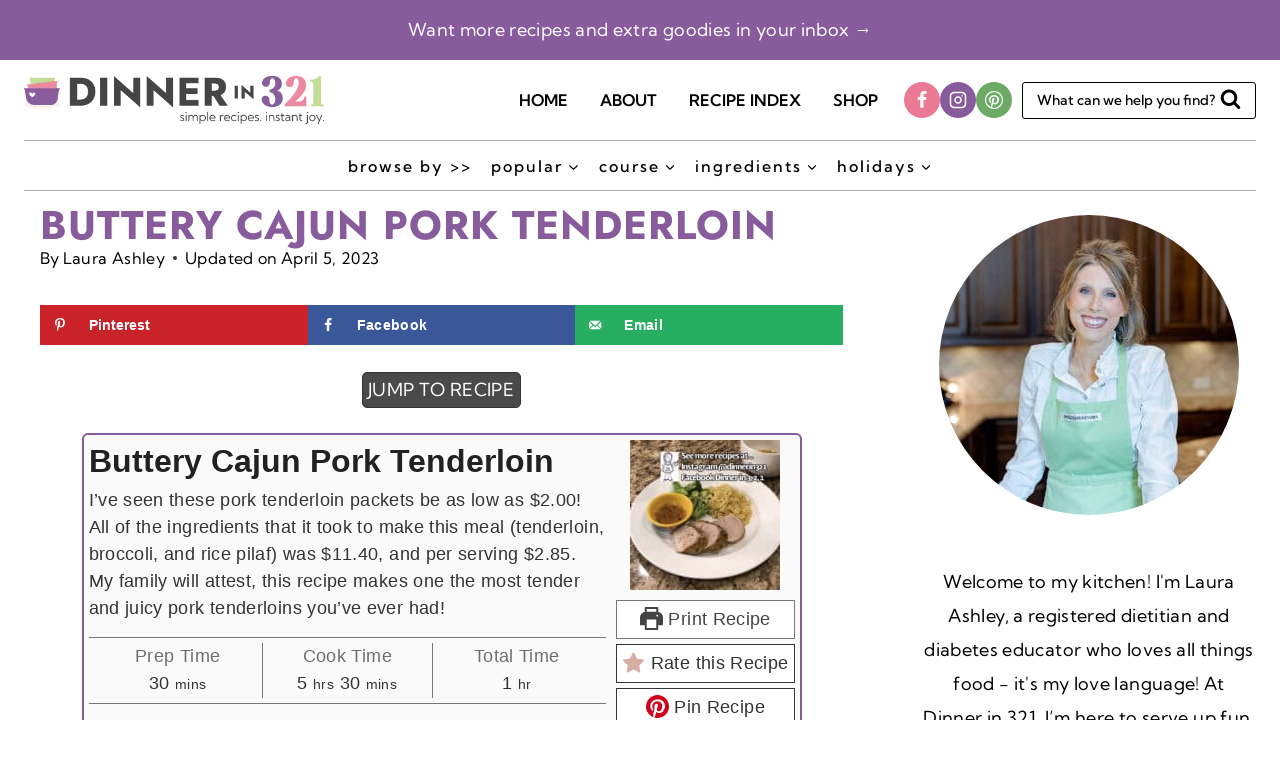

--- FILE ---
content_type: text/html; charset=utf-8
request_url: https://www.google.com/recaptcha/api2/anchor?ar=1&k=6LeijNEUAAAAAGyDcyYH-SrTv4BsU3rZJHllStGz&co=aHR0cHM6Ly93d3cuZGlubmVyaW4zMjEuY29tOjQ0Mw..&hl=en&v=PoyoqOPhxBO7pBk68S4YbpHZ&size=invisible&anchor-ms=20000&execute-ms=30000&cb=gzfyu3gxbgga
body_size: 48485
content:
<!DOCTYPE HTML><html dir="ltr" lang="en"><head><meta http-equiv="Content-Type" content="text/html; charset=UTF-8">
<meta http-equiv="X-UA-Compatible" content="IE=edge">
<title>reCAPTCHA</title>
<style type="text/css">
/* cyrillic-ext */
@font-face {
  font-family: 'Roboto';
  font-style: normal;
  font-weight: 400;
  font-stretch: 100%;
  src: url(//fonts.gstatic.com/s/roboto/v48/KFO7CnqEu92Fr1ME7kSn66aGLdTylUAMa3GUBHMdazTgWw.woff2) format('woff2');
  unicode-range: U+0460-052F, U+1C80-1C8A, U+20B4, U+2DE0-2DFF, U+A640-A69F, U+FE2E-FE2F;
}
/* cyrillic */
@font-face {
  font-family: 'Roboto';
  font-style: normal;
  font-weight: 400;
  font-stretch: 100%;
  src: url(//fonts.gstatic.com/s/roboto/v48/KFO7CnqEu92Fr1ME7kSn66aGLdTylUAMa3iUBHMdazTgWw.woff2) format('woff2');
  unicode-range: U+0301, U+0400-045F, U+0490-0491, U+04B0-04B1, U+2116;
}
/* greek-ext */
@font-face {
  font-family: 'Roboto';
  font-style: normal;
  font-weight: 400;
  font-stretch: 100%;
  src: url(//fonts.gstatic.com/s/roboto/v48/KFO7CnqEu92Fr1ME7kSn66aGLdTylUAMa3CUBHMdazTgWw.woff2) format('woff2');
  unicode-range: U+1F00-1FFF;
}
/* greek */
@font-face {
  font-family: 'Roboto';
  font-style: normal;
  font-weight: 400;
  font-stretch: 100%;
  src: url(//fonts.gstatic.com/s/roboto/v48/KFO7CnqEu92Fr1ME7kSn66aGLdTylUAMa3-UBHMdazTgWw.woff2) format('woff2');
  unicode-range: U+0370-0377, U+037A-037F, U+0384-038A, U+038C, U+038E-03A1, U+03A3-03FF;
}
/* math */
@font-face {
  font-family: 'Roboto';
  font-style: normal;
  font-weight: 400;
  font-stretch: 100%;
  src: url(//fonts.gstatic.com/s/roboto/v48/KFO7CnqEu92Fr1ME7kSn66aGLdTylUAMawCUBHMdazTgWw.woff2) format('woff2');
  unicode-range: U+0302-0303, U+0305, U+0307-0308, U+0310, U+0312, U+0315, U+031A, U+0326-0327, U+032C, U+032F-0330, U+0332-0333, U+0338, U+033A, U+0346, U+034D, U+0391-03A1, U+03A3-03A9, U+03B1-03C9, U+03D1, U+03D5-03D6, U+03F0-03F1, U+03F4-03F5, U+2016-2017, U+2034-2038, U+203C, U+2040, U+2043, U+2047, U+2050, U+2057, U+205F, U+2070-2071, U+2074-208E, U+2090-209C, U+20D0-20DC, U+20E1, U+20E5-20EF, U+2100-2112, U+2114-2115, U+2117-2121, U+2123-214F, U+2190, U+2192, U+2194-21AE, U+21B0-21E5, U+21F1-21F2, U+21F4-2211, U+2213-2214, U+2216-22FF, U+2308-230B, U+2310, U+2319, U+231C-2321, U+2336-237A, U+237C, U+2395, U+239B-23B7, U+23D0, U+23DC-23E1, U+2474-2475, U+25AF, U+25B3, U+25B7, U+25BD, U+25C1, U+25CA, U+25CC, U+25FB, U+266D-266F, U+27C0-27FF, U+2900-2AFF, U+2B0E-2B11, U+2B30-2B4C, U+2BFE, U+3030, U+FF5B, U+FF5D, U+1D400-1D7FF, U+1EE00-1EEFF;
}
/* symbols */
@font-face {
  font-family: 'Roboto';
  font-style: normal;
  font-weight: 400;
  font-stretch: 100%;
  src: url(//fonts.gstatic.com/s/roboto/v48/KFO7CnqEu92Fr1ME7kSn66aGLdTylUAMaxKUBHMdazTgWw.woff2) format('woff2');
  unicode-range: U+0001-000C, U+000E-001F, U+007F-009F, U+20DD-20E0, U+20E2-20E4, U+2150-218F, U+2190, U+2192, U+2194-2199, U+21AF, U+21E6-21F0, U+21F3, U+2218-2219, U+2299, U+22C4-22C6, U+2300-243F, U+2440-244A, U+2460-24FF, U+25A0-27BF, U+2800-28FF, U+2921-2922, U+2981, U+29BF, U+29EB, U+2B00-2BFF, U+4DC0-4DFF, U+FFF9-FFFB, U+10140-1018E, U+10190-1019C, U+101A0, U+101D0-101FD, U+102E0-102FB, U+10E60-10E7E, U+1D2C0-1D2D3, U+1D2E0-1D37F, U+1F000-1F0FF, U+1F100-1F1AD, U+1F1E6-1F1FF, U+1F30D-1F30F, U+1F315, U+1F31C, U+1F31E, U+1F320-1F32C, U+1F336, U+1F378, U+1F37D, U+1F382, U+1F393-1F39F, U+1F3A7-1F3A8, U+1F3AC-1F3AF, U+1F3C2, U+1F3C4-1F3C6, U+1F3CA-1F3CE, U+1F3D4-1F3E0, U+1F3ED, U+1F3F1-1F3F3, U+1F3F5-1F3F7, U+1F408, U+1F415, U+1F41F, U+1F426, U+1F43F, U+1F441-1F442, U+1F444, U+1F446-1F449, U+1F44C-1F44E, U+1F453, U+1F46A, U+1F47D, U+1F4A3, U+1F4B0, U+1F4B3, U+1F4B9, U+1F4BB, U+1F4BF, U+1F4C8-1F4CB, U+1F4D6, U+1F4DA, U+1F4DF, U+1F4E3-1F4E6, U+1F4EA-1F4ED, U+1F4F7, U+1F4F9-1F4FB, U+1F4FD-1F4FE, U+1F503, U+1F507-1F50B, U+1F50D, U+1F512-1F513, U+1F53E-1F54A, U+1F54F-1F5FA, U+1F610, U+1F650-1F67F, U+1F687, U+1F68D, U+1F691, U+1F694, U+1F698, U+1F6AD, U+1F6B2, U+1F6B9-1F6BA, U+1F6BC, U+1F6C6-1F6CF, U+1F6D3-1F6D7, U+1F6E0-1F6EA, U+1F6F0-1F6F3, U+1F6F7-1F6FC, U+1F700-1F7FF, U+1F800-1F80B, U+1F810-1F847, U+1F850-1F859, U+1F860-1F887, U+1F890-1F8AD, U+1F8B0-1F8BB, U+1F8C0-1F8C1, U+1F900-1F90B, U+1F93B, U+1F946, U+1F984, U+1F996, U+1F9E9, U+1FA00-1FA6F, U+1FA70-1FA7C, U+1FA80-1FA89, U+1FA8F-1FAC6, U+1FACE-1FADC, U+1FADF-1FAE9, U+1FAF0-1FAF8, U+1FB00-1FBFF;
}
/* vietnamese */
@font-face {
  font-family: 'Roboto';
  font-style: normal;
  font-weight: 400;
  font-stretch: 100%;
  src: url(//fonts.gstatic.com/s/roboto/v48/KFO7CnqEu92Fr1ME7kSn66aGLdTylUAMa3OUBHMdazTgWw.woff2) format('woff2');
  unicode-range: U+0102-0103, U+0110-0111, U+0128-0129, U+0168-0169, U+01A0-01A1, U+01AF-01B0, U+0300-0301, U+0303-0304, U+0308-0309, U+0323, U+0329, U+1EA0-1EF9, U+20AB;
}
/* latin-ext */
@font-face {
  font-family: 'Roboto';
  font-style: normal;
  font-weight: 400;
  font-stretch: 100%;
  src: url(//fonts.gstatic.com/s/roboto/v48/KFO7CnqEu92Fr1ME7kSn66aGLdTylUAMa3KUBHMdazTgWw.woff2) format('woff2');
  unicode-range: U+0100-02BA, U+02BD-02C5, U+02C7-02CC, U+02CE-02D7, U+02DD-02FF, U+0304, U+0308, U+0329, U+1D00-1DBF, U+1E00-1E9F, U+1EF2-1EFF, U+2020, U+20A0-20AB, U+20AD-20C0, U+2113, U+2C60-2C7F, U+A720-A7FF;
}
/* latin */
@font-face {
  font-family: 'Roboto';
  font-style: normal;
  font-weight: 400;
  font-stretch: 100%;
  src: url(//fonts.gstatic.com/s/roboto/v48/KFO7CnqEu92Fr1ME7kSn66aGLdTylUAMa3yUBHMdazQ.woff2) format('woff2');
  unicode-range: U+0000-00FF, U+0131, U+0152-0153, U+02BB-02BC, U+02C6, U+02DA, U+02DC, U+0304, U+0308, U+0329, U+2000-206F, U+20AC, U+2122, U+2191, U+2193, U+2212, U+2215, U+FEFF, U+FFFD;
}
/* cyrillic-ext */
@font-face {
  font-family: 'Roboto';
  font-style: normal;
  font-weight: 500;
  font-stretch: 100%;
  src: url(//fonts.gstatic.com/s/roboto/v48/KFO7CnqEu92Fr1ME7kSn66aGLdTylUAMa3GUBHMdazTgWw.woff2) format('woff2');
  unicode-range: U+0460-052F, U+1C80-1C8A, U+20B4, U+2DE0-2DFF, U+A640-A69F, U+FE2E-FE2F;
}
/* cyrillic */
@font-face {
  font-family: 'Roboto';
  font-style: normal;
  font-weight: 500;
  font-stretch: 100%;
  src: url(//fonts.gstatic.com/s/roboto/v48/KFO7CnqEu92Fr1ME7kSn66aGLdTylUAMa3iUBHMdazTgWw.woff2) format('woff2');
  unicode-range: U+0301, U+0400-045F, U+0490-0491, U+04B0-04B1, U+2116;
}
/* greek-ext */
@font-face {
  font-family: 'Roboto';
  font-style: normal;
  font-weight: 500;
  font-stretch: 100%;
  src: url(//fonts.gstatic.com/s/roboto/v48/KFO7CnqEu92Fr1ME7kSn66aGLdTylUAMa3CUBHMdazTgWw.woff2) format('woff2');
  unicode-range: U+1F00-1FFF;
}
/* greek */
@font-face {
  font-family: 'Roboto';
  font-style: normal;
  font-weight: 500;
  font-stretch: 100%;
  src: url(//fonts.gstatic.com/s/roboto/v48/KFO7CnqEu92Fr1ME7kSn66aGLdTylUAMa3-UBHMdazTgWw.woff2) format('woff2');
  unicode-range: U+0370-0377, U+037A-037F, U+0384-038A, U+038C, U+038E-03A1, U+03A3-03FF;
}
/* math */
@font-face {
  font-family: 'Roboto';
  font-style: normal;
  font-weight: 500;
  font-stretch: 100%;
  src: url(//fonts.gstatic.com/s/roboto/v48/KFO7CnqEu92Fr1ME7kSn66aGLdTylUAMawCUBHMdazTgWw.woff2) format('woff2');
  unicode-range: U+0302-0303, U+0305, U+0307-0308, U+0310, U+0312, U+0315, U+031A, U+0326-0327, U+032C, U+032F-0330, U+0332-0333, U+0338, U+033A, U+0346, U+034D, U+0391-03A1, U+03A3-03A9, U+03B1-03C9, U+03D1, U+03D5-03D6, U+03F0-03F1, U+03F4-03F5, U+2016-2017, U+2034-2038, U+203C, U+2040, U+2043, U+2047, U+2050, U+2057, U+205F, U+2070-2071, U+2074-208E, U+2090-209C, U+20D0-20DC, U+20E1, U+20E5-20EF, U+2100-2112, U+2114-2115, U+2117-2121, U+2123-214F, U+2190, U+2192, U+2194-21AE, U+21B0-21E5, U+21F1-21F2, U+21F4-2211, U+2213-2214, U+2216-22FF, U+2308-230B, U+2310, U+2319, U+231C-2321, U+2336-237A, U+237C, U+2395, U+239B-23B7, U+23D0, U+23DC-23E1, U+2474-2475, U+25AF, U+25B3, U+25B7, U+25BD, U+25C1, U+25CA, U+25CC, U+25FB, U+266D-266F, U+27C0-27FF, U+2900-2AFF, U+2B0E-2B11, U+2B30-2B4C, U+2BFE, U+3030, U+FF5B, U+FF5D, U+1D400-1D7FF, U+1EE00-1EEFF;
}
/* symbols */
@font-face {
  font-family: 'Roboto';
  font-style: normal;
  font-weight: 500;
  font-stretch: 100%;
  src: url(//fonts.gstatic.com/s/roboto/v48/KFO7CnqEu92Fr1ME7kSn66aGLdTylUAMaxKUBHMdazTgWw.woff2) format('woff2');
  unicode-range: U+0001-000C, U+000E-001F, U+007F-009F, U+20DD-20E0, U+20E2-20E4, U+2150-218F, U+2190, U+2192, U+2194-2199, U+21AF, U+21E6-21F0, U+21F3, U+2218-2219, U+2299, U+22C4-22C6, U+2300-243F, U+2440-244A, U+2460-24FF, U+25A0-27BF, U+2800-28FF, U+2921-2922, U+2981, U+29BF, U+29EB, U+2B00-2BFF, U+4DC0-4DFF, U+FFF9-FFFB, U+10140-1018E, U+10190-1019C, U+101A0, U+101D0-101FD, U+102E0-102FB, U+10E60-10E7E, U+1D2C0-1D2D3, U+1D2E0-1D37F, U+1F000-1F0FF, U+1F100-1F1AD, U+1F1E6-1F1FF, U+1F30D-1F30F, U+1F315, U+1F31C, U+1F31E, U+1F320-1F32C, U+1F336, U+1F378, U+1F37D, U+1F382, U+1F393-1F39F, U+1F3A7-1F3A8, U+1F3AC-1F3AF, U+1F3C2, U+1F3C4-1F3C6, U+1F3CA-1F3CE, U+1F3D4-1F3E0, U+1F3ED, U+1F3F1-1F3F3, U+1F3F5-1F3F7, U+1F408, U+1F415, U+1F41F, U+1F426, U+1F43F, U+1F441-1F442, U+1F444, U+1F446-1F449, U+1F44C-1F44E, U+1F453, U+1F46A, U+1F47D, U+1F4A3, U+1F4B0, U+1F4B3, U+1F4B9, U+1F4BB, U+1F4BF, U+1F4C8-1F4CB, U+1F4D6, U+1F4DA, U+1F4DF, U+1F4E3-1F4E6, U+1F4EA-1F4ED, U+1F4F7, U+1F4F9-1F4FB, U+1F4FD-1F4FE, U+1F503, U+1F507-1F50B, U+1F50D, U+1F512-1F513, U+1F53E-1F54A, U+1F54F-1F5FA, U+1F610, U+1F650-1F67F, U+1F687, U+1F68D, U+1F691, U+1F694, U+1F698, U+1F6AD, U+1F6B2, U+1F6B9-1F6BA, U+1F6BC, U+1F6C6-1F6CF, U+1F6D3-1F6D7, U+1F6E0-1F6EA, U+1F6F0-1F6F3, U+1F6F7-1F6FC, U+1F700-1F7FF, U+1F800-1F80B, U+1F810-1F847, U+1F850-1F859, U+1F860-1F887, U+1F890-1F8AD, U+1F8B0-1F8BB, U+1F8C0-1F8C1, U+1F900-1F90B, U+1F93B, U+1F946, U+1F984, U+1F996, U+1F9E9, U+1FA00-1FA6F, U+1FA70-1FA7C, U+1FA80-1FA89, U+1FA8F-1FAC6, U+1FACE-1FADC, U+1FADF-1FAE9, U+1FAF0-1FAF8, U+1FB00-1FBFF;
}
/* vietnamese */
@font-face {
  font-family: 'Roboto';
  font-style: normal;
  font-weight: 500;
  font-stretch: 100%;
  src: url(//fonts.gstatic.com/s/roboto/v48/KFO7CnqEu92Fr1ME7kSn66aGLdTylUAMa3OUBHMdazTgWw.woff2) format('woff2');
  unicode-range: U+0102-0103, U+0110-0111, U+0128-0129, U+0168-0169, U+01A0-01A1, U+01AF-01B0, U+0300-0301, U+0303-0304, U+0308-0309, U+0323, U+0329, U+1EA0-1EF9, U+20AB;
}
/* latin-ext */
@font-face {
  font-family: 'Roboto';
  font-style: normal;
  font-weight: 500;
  font-stretch: 100%;
  src: url(//fonts.gstatic.com/s/roboto/v48/KFO7CnqEu92Fr1ME7kSn66aGLdTylUAMa3KUBHMdazTgWw.woff2) format('woff2');
  unicode-range: U+0100-02BA, U+02BD-02C5, U+02C7-02CC, U+02CE-02D7, U+02DD-02FF, U+0304, U+0308, U+0329, U+1D00-1DBF, U+1E00-1E9F, U+1EF2-1EFF, U+2020, U+20A0-20AB, U+20AD-20C0, U+2113, U+2C60-2C7F, U+A720-A7FF;
}
/* latin */
@font-face {
  font-family: 'Roboto';
  font-style: normal;
  font-weight: 500;
  font-stretch: 100%;
  src: url(//fonts.gstatic.com/s/roboto/v48/KFO7CnqEu92Fr1ME7kSn66aGLdTylUAMa3yUBHMdazQ.woff2) format('woff2');
  unicode-range: U+0000-00FF, U+0131, U+0152-0153, U+02BB-02BC, U+02C6, U+02DA, U+02DC, U+0304, U+0308, U+0329, U+2000-206F, U+20AC, U+2122, U+2191, U+2193, U+2212, U+2215, U+FEFF, U+FFFD;
}
/* cyrillic-ext */
@font-face {
  font-family: 'Roboto';
  font-style: normal;
  font-weight: 900;
  font-stretch: 100%;
  src: url(//fonts.gstatic.com/s/roboto/v48/KFO7CnqEu92Fr1ME7kSn66aGLdTylUAMa3GUBHMdazTgWw.woff2) format('woff2');
  unicode-range: U+0460-052F, U+1C80-1C8A, U+20B4, U+2DE0-2DFF, U+A640-A69F, U+FE2E-FE2F;
}
/* cyrillic */
@font-face {
  font-family: 'Roboto';
  font-style: normal;
  font-weight: 900;
  font-stretch: 100%;
  src: url(//fonts.gstatic.com/s/roboto/v48/KFO7CnqEu92Fr1ME7kSn66aGLdTylUAMa3iUBHMdazTgWw.woff2) format('woff2');
  unicode-range: U+0301, U+0400-045F, U+0490-0491, U+04B0-04B1, U+2116;
}
/* greek-ext */
@font-face {
  font-family: 'Roboto';
  font-style: normal;
  font-weight: 900;
  font-stretch: 100%;
  src: url(//fonts.gstatic.com/s/roboto/v48/KFO7CnqEu92Fr1ME7kSn66aGLdTylUAMa3CUBHMdazTgWw.woff2) format('woff2');
  unicode-range: U+1F00-1FFF;
}
/* greek */
@font-face {
  font-family: 'Roboto';
  font-style: normal;
  font-weight: 900;
  font-stretch: 100%;
  src: url(//fonts.gstatic.com/s/roboto/v48/KFO7CnqEu92Fr1ME7kSn66aGLdTylUAMa3-UBHMdazTgWw.woff2) format('woff2');
  unicode-range: U+0370-0377, U+037A-037F, U+0384-038A, U+038C, U+038E-03A1, U+03A3-03FF;
}
/* math */
@font-face {
  font-family: 'Roboto';
  font-style: normal;
  font-weight: 900;
  font-stretch: 100%;
  src: url(//fonts.gstatic.com/s/roboto/v48/KFO7CnqEu92Fr1ME7kSn66aGLdTylUAMawCUBHMdazTgWw.woff2) format('woff2');
  unicode-range: U+0302-0303, U+0305, U+0307-0308, U+0310, U+0312, U+0315, U+031A, U+0326-0327, U+032C, U+032F-0330, U+0332-0333, U+0338, U+033A, U+0346, U+034D, U+0391-03A1, U+03A3-03A9, U+03B1-03C9, U+03D1, U+03D5-03D6, U+03F0-03F1, U+03F4-03F5, U+2016-2017, U+2034-2038, U+203C, U+2040, U+2043, U+2047, U+2050, U+2057, U+205F, U+2070-2071, U+2074-208E, U+2090-209C, U+20D0-20DC, U+20E1, U+20E5-20EF, U+2100-2112, U+2114-2115, U+2117-2121, U+2123-214F, U+2190, U+2192, U+2194-21AE, U+21B0-21E5, U+21F1-21F2, U+21F4-2211, U+2213-2214, U+2216-22FF, U+2308-230B, U+2310, U+2319, U+231C-2321, U+2336-237A, U+237C, U+2395, U+239B-23B7, U+23D0, U+23DC-23E1, U+2474-2475, U+25AF, U+25B3, U+25B7, U+25BD, U+25C1, U+25CA, U+25CC, U+25FB, U+266D-266F, U+27C0-27FF, U+2900-2AFF, U+2B0E-2B11, U+2B30-2B4C, U+2BFE, U+3030, U+FF5B, U+FF5D, U+1D400-1D7FF, U+1EE00-1EEFF;
}
/* symbols */
@font-face {
  font-family: 'Roboto';
  font-style: normal;
  font-weight: 900;
  font-stretch: 100%;
  src: url(//fonts.gstatic.com/s/roboto/v48/KFO7CnqEu92Fr1ME7kSn66aGLdTylUAMaxKUBHMdazTgWw.woff2) format('woff2');
  unicode-range: U+0001-000C, U+000E-001F, U+007F-009F, U+20DD-20E0, U+20E2-20E4, U+2150-218F, U+2190, U+2192, U+2194-2199, U+21AF, U+21E6-21F0, U+21F3, U+2218-2219, U+2299, U+22C4-22C6, U+2300-243F, U+2440-244A, U+2460-24FF, U+25A0-27BF, U+2800-28FF, U+2921-2922, U+2981, U+29BF, U+29EB, U+2B00-2BFF, U+4DC0-4DFF, U+FFF9-FFFB, U+10140-1018E, U+10190-1019C, U+101A0, U+101D0-101FD, U+102E0-102FB, U+10E60-10E7E, U+1D2C0-1D2D3, U+1D2E0-1D37F, U+1F000-1F0FF, U+1F100-1F1AD, U+1F1E6-1F1FF, U+1F30D-1F30F, U+1F315, U+1F31C, U+1F31E, U+1F320-1F32C, U+1F336, U+1F378, U+1F37D, U+1F382, U+1F393-1F39F, U+1F3A7-1F3A8, U+1F3AC-1F3AF, U+1F3C2, U+1F3C4-1F3C6, U+1F3CA-1F3CE, U+1F3D4-1F3E0, U+1F3ED, U+1F3F1-1F3F3, U+1F3F5-1F3F7, U+1F408, U+1F415, U+1F41F, U+1F426, U+1F43F, U+1F441-1F442, U+1F444, U+1F446-1F449, U+1F44C-1F44E, U+1F453, U+1F46A, U+1F47D, U+1F4A3, U+1F4B0, U+1F4B3, U+1F4B9, U+1F4BB, U+1F4BF, U+1F4C8-1F4CB, U+1F4D6, U+1F4DA, U+1F4DF, U+1F4E3-1F4E6, U+1F4EA-1F4ED, U+1F4F7, U+1F4F9-1F4FB, U+1F4FD-1F4FE, U+1F503, U+1F507-1F50B, U+1F50D, U+1F512-1F513, U+1F53E-1F54A, U+1F54F-1F5FA, U+1F610, U+1F650-1F67F, U+1F687, U+1F68D, U+1F691, U+1F694, U+1F698, U+1F6AD, U+1F6B2, U+1F6B9-1F6BA, U+1F6BC, U+1F6C6-1F6CF, U+1F6D3-1F6D7, U+1F6E0-1F6EA, U+1F6F0-1F6F3, U+1F6F7-1F6FC, U+1F700-1F7FF, U+1F800-1F80B, U+1F810-1F847, U+1F850-1F859, U+1F860-1F887, U+1F890-1F8AD, U+1F8B0-1F8BB, U+1F8C0-1F8C1, U+1F900-1F90B, U+1F93B, U+1F946, U+1F984, U+1F996, U+1F9E9, U+1FA00-1FA6F, U+1FA70-1FA7C, U+1FA80-1FA89, U+1FA8F-1FAC6, U+1FACE-1FADC, U+1FADF-1FAE9, U+1FAF0-1FAF8, U+1FB00-1FBFF;
}
/* vietnamese */
@font-face {
  font-family: 'Roboto';
  font-style: normal;
  font-weight: 900;
  font-stretch: 100%;
  src: url(//fonts.gstatic.com/s/roboto/v48/KFO7CnqEu92Fr1ME7kSn66aGLdTylUAMa3OUBHMdazTgWw.woff2) format('woff2');
  unicode-range: U+0102-0103, U+0110-0111, U+0128-0129, U+0168-0169, U+01A0-01A1, U+01AF-01B0, U+0300-0301, U+0303-0304, U+0308-0309, U+0323, U+0329, U+1EA0-1EF9, U+20AB;
}
/* latin-ext */
@font-face {
  font-family: 'Roboto';
  font-style: normal;
  font-weight: 900;
  font-stretch: 100%;
  src: url(//fonts.gstatic.com/s/roboto/v48/KFO7CnqEu92Fr1ME7kSn66aGLdTylUAMa3KUBHMdazTgWw.woff2) format('woff2');
  unicode-range: U+0100-02BA, U+02BD-02C5, U+02C7-02CC, U+02CE-02D7, U+02DD-02FF, U+0304, U+0308, U+0329, U+1D00-1DBF, U+1E00-1E9F, U+1EF2-1EFF, U+2020, U+20A0-20AB, U+20AD-20C0, U+2113, U+2C60-2C7F, U+A720-A7FF;
}
/* latin */
@font-face {
  font-family: 'Roboto';
  font-style: normal;
  font-weight: 900;
  font-stretch: 100%;
  src: url(//fonts.gstatic.com/s/roboto/v48/KFO7CnqEu92Fr1ME7kSn66aGLdTylUAMa3yUBHMdazQ.woff2) format('woff2');
  unicode-range: U+0000-00FF, U+0131, U+0152-0153, U+02BB-02BC, U+02C6, U+02DA, U+02DC, U+0304, U+0308, U+0329, U+2000-206F, U+20AC, U+2122, U+2191, U+2193, U+2212, U+2215, U+FEFF, U+FFFD;
}

</style>
<link rel="stylesheet" type="text/css" href="https://www.gstatic.com/recaptcha/releases/PoyoqOPhxBO7pBk68S4YbpHZ/styles__ltr.css">
<script nonce="lAMTpLhkhy-F4nEdiQvwDQ" type="text/javascript">window['__recaptcha_api'] = 'https://www.google.com/recaptcha/api2/';</script>
<script type="text/javascript" src="https://www.gstatic.com/recaptcha/releases/PoyoqOPhxBO7pBk68S4YbpHZ/recaptcha__en.js" nonce="lAMTpLhkhy-F4nEdiQvwDQ">
      
    </script></head>
<body><div id="rc-anchor-alert" class="rc-anchor-alert"></div>
<input type="hidden" id="recaptcha-token" value="[base64]">
<script type="text/javascript" nonce="lAMTpLhkhy-F4nEdiQvwDQ">
      recaptcha.anchor.Main.init("[\x22ainput\x22,[\x22bgdata\x22,\x22\x22,\[base64]/[base64]/[base64]/ZyhXLGgpOnEoW04sMjEsbF0sVywwKSxoKSxmYWxzZSxmYWxzZSl9Y2F0Y2goayl7RygzNTgsVyk/[base64]/[base64]/[base64]/[base64]/[base64]/[base64]/[base64]/bmV3IEJbT10oRFswXSk6dz09Mj9uZXcgQltPXShEWzBdLERbMV0pOnc9PTM/bmV3IEJbT10oRFswXSxEWzFdLERbMl0pOnc9PTQ/[base64]/[base64]/[base64]/[base64]/[base64]\\u003d\x22,\[base64]\\u003d\\u003d\x22,\x22wrVvei0ow4wuw4zDg8O+C8Obw6/CthDDg2cyWlHDisKUNDthw5XCrTfCh8K1woQBdyHDmMO8C1nCr8O1JGQ/fcKTW8Oiw6BtVUzDpMODw5rDpSbCn8OffsKITsKbYMOwcTk9BsKxwpDDr1sYwpMICl7DswrDvw/[base64]/Dh8OUwrrCl8KqwqHDtcOvV8KPwpMpUMKpw4gJwqfChxUvwpRmw5bDizLDogAVB8OEMsOgTyliwqcaaMK+AsO5eTtPFn7DqQPDlkTCoyvDo8OsY8O8wo3DqihWwpMtZcKyEQfCq8OOw4RQWkVxw7ISw4ZcYMO4wqEIIlTDrSQ2wo1FwrQ0cEspw6nDtcOmR3/Cih3CusKCX8KVC8KFHjJ7fsKVw5zCocKnwqRoW8KQw4tlEjkjbDvDm8K1wqh7wqE/MsKuw6Q/[base64]/CkT4tLnNVGxQrB8KSwql0w58mwqXDgsOxHcK1OMO8w4jCl8OZfELDpMKfw6vDhjo6wo5Yw6HCq8KwC8KUEMOUAgh6wqVXRcO5HlUJwqzDuSfDtEZpwo1aLDDDp8KZJWVbKAPDk8Ozwpk7P8KDw6vCmMObw6LDnQMLa3PCjMKswoHDj0Avwq7DmsO3wpQNwp/[base64]/w5IQw7Q6CR/[base64]/QyvDvMKWwqxAcl9+S39wwojCunbDhVrDhi7CpCnDh8KmQzERwpXDp1wew4bCo8OwOgPClMOiXsKJwqBRXMK8w4ZDHA/[base64]/[base64]/[base64]/K8KQwr7CoQwBw6/CgMKLPsKVw4ddKsOWdSJ+JWFxw7VEwpJUHsOlAWXDmSkjEcOPwprDvMKmw6QfIQXDpMO/UWxDCMKrwpzCksKKw4DDjMOow5DDvcKOw5nCoAl1dMK2wpUzJQgPw4rDoivDj8O5w6vDkMOLSMOuwqLCksK3woXDi11/wq1yLMOawo9Ww7Fmw6bDk8KiEg/CggnCrjpHwpcvO8OQwpbCpsKce8O6w5/CssKmw7RTNgrDl8O4wrfCusOMSXfDjXFTw5HDjAMsw6nCiFnDvHNZeXJRdcO8HgRAdEzDh2DCkcO0woTCiMOBB2HCsVXDujUSVjbCosOcw7JHw79DwqxrwoRldATCpFfDicKac8OlOsO3RS4jw53CjmoMwofCiGXCuMOdY8ONTyzCqsOXwpHDqsKsw59Sw5TChMOiwo/DslRJwrBqFXfDkcKLw6DDrsKHUSsrZAQYwpl6RcKzw50fOMO5wpLCssO3wrTDhsKFw6Nlw4jDvcOWw6pnwplkwq7CtFMpX8KQPmpywqTCvcO4wopcwplAw5DDrmMWbcKcPsOkH3olJW98AkkfB1bCtzvDp1fCksORwoJywq/CjcOZA18BfTUDwrZ9PcOlwqrDq8O/[base64]/DjTU9wrrCkW88wobDo8KHXsKWw4rCn8Knb1XDgMKDSsOrNcKDw4pafcOscWLDpMKHFmHDvMOTwrDDhMOyKMK/w5jDpXXCtsOuD8KrwpstIy3ChsOFGMOhw7VZwolPwrYSCsK1DDJuwpUpw6MsOMOhw7DDl3VZTMOga3NBwpLDrsOZwoE6w6Y9w7sCwrDDtsO8RcOVOsOGwoR6wo3Cp2HCssO/El9zUcK/FsK+Tw0OVH7DnMO5XcK/w4cwNcKBw6FOwqtRwoRNQcKFwrjCmMO1wrERGsK3YsOvaxjDk8K4wpLDksKDwo/Cg3JbHsKiwrzCrmoWw4zDo8OUPMOhw7zCgsOES35qw5HCgScqwovCjsK1WmwWSsO1bRjDvsKawrXCihp8EMOMEl/CosK1Wz8KeMO/eVFFw5XCt0VfwoVdAGDCjMKswrPDvcObwrvDlMOicMOMw6LCt8KIVcOOw7HDtcKLwpbDrlodIsOGworCoMO6w4c9TwcJcsOKwp3Dnh9Xw4hTw6PCsmFqwrjCmUDCrsK4w5/Du8OdwoPCm8KpOcOUZ8KPdMODw6Rxwot0w7BWw5nCk8ORw68OZsKObVDCvyrCvjDDmMK/wrnCi1nCv8K1dRtMTCfCvynCksO8GsKgG33Cu8KNAnMvb8OXdVvDtsOtMcOCwrVKYGIuw5bDrsKwwp/Dti4Ywr/[base64]/DhMOJDcK+HcOAw54JIwvCpMOzw6JLIhPDmTHCrykww5vCr0Y6wojCnMOwLsKIDT0Uwr3DoMKtfGTDocKjOH7Dg1DDqB/[base64]/BcKOwp4Dw67CsyMKTjQQwo3CiUgaw7HClsKiNcOHwo9kBcOUbsODwpEOwr/DncObwq3Diz3DkAXDqjHDpQ7Cg8OOZknDq8KbwoFveAzDiTDCmH/DgxzDpTgtw77ClsK+fV42w4sOw7PDgcOBwrs9D8KFc8KMw5wUwqt8X8O+w4PCtMO6w4JlVcOyZzrDozHDq8K6R1PCtBBbBsOtwq0pw7jCocKDFgPCpxslFsKVKMKdExw/w7AyPsOdN8OTUMOhwqBswoN2acOSw5YpOAxcwqVeYsKHwoRAw4t9w4DClBtbE8Obw54Lw5A2wrzCmcOrwrfDhcOyccKlAStjw6E+aMOewr/DsAHCsMK8wrbCn8KVNjjDlxjCocKIRMO8JFI7MkMLw5jDlcOXw7sBwq5kw7RRw5diOH5QGnMYwrjCpXFKOcOqwrzChcKjeCvCtcK/[base64]/Co8KRUsKvwqrCm8O+EsKNByDCogMQw4pzTjDChTENFcKCwqTDp17DkjdlAsO2RX/[base64]/[base64]/DqsKdwpUbwoLDmkXDtywEwqjCpCLDh8O9EUc/E2XCmwrDvMO5wrjDs8OiRl7CkFrDusOMYMOmw6XCvBBPw48QCMKTbAhrL8OMw5AIwoPDpE17YsKrLhVmw4XDn8KEwqvDk8KkwpXCgcK3w6gMEsKlw5BAwqDCh8OUHk0qwoPDt8K/w7/DuMKeZ8Kuw4MqBGhYw4cOw794Gkltw4opBcKcw7g/EhHCuAdkeiXCpMK5w6nDkMKzw5lBM0nChQXCqjvDt8OsMGvCsAXCucOgw79Gwq3DjsKoScKfwo0RPxA+wqvDqcKeXD5KOMO8UcOdIUDCucOfwphCNMOaGTwmw7rCpMK2YcOVw5vChWnCplo0ajc/On7DucKFwq/[base64]/[base64]/QcOwwqXDt8OUw4HCiAFVwqsnAwnDqRLCqEzDvMOPbicCw6fCgsKhw5/DtsK5wqzCjsOlXwHCocKNw7/[base64]/wq7DkR/ClkYOw7xxw7FPwqvDpU8rJ3FGwoVww4XCrcK9S0Y7L8Klw5o+QnBfwqR+w4ItKG85wrzCiHrDhWYaQcKjUTfCmcKmaVxzGH/[base64]/wopww4LCpULChXfCi3g5wobCgg9kw4hXZQ3CvA7Ds8OxZMKYY3Q+JMKXPsOBbm/[base64]/fsOowrHDu8OySDc0wqA8wqE6UMOUC1t0wopKwpPCocOIcigHM8OBwp3ChMOGwqLCqhQiIMOmAMKZUycYTUPCoG8awrfDicOdwqLCnMKww6fDt8KVwr09wr7DljQdw74RByEUXsKHw7TChwDCrCrCvjZMw4TCgsKVIWDCpWBHQ0/[base64]/woXCg3vDscKswprCjRN5wrsPw6vCrMKdwqrClSfDuxojwrnCjcKgw58ewrnDqDQMwpTCm3YWY8ODb8OZw69zwqpjw5jCssKJBS1Rwq9Zw7/CvjjDlgvDq1fDrjwuw516NsKdWXnDrxoGYnsLQMKBwo/CmB5jwp/[base64]/Cr8K7QcOMVGLCtjEKLcKJwoNaw7t9wr7CpcKzwq3CncK6IcOJYD/DlcOvwrvChgBMwps4QsKpw5NdfMO9MlrDklLClBArNcK9T1DDrMKewp7CgQvCoizCtcKKGE1pwrrDhgfChlDCszV1IsKRX8O/Jl3DocKjwojDucOgXTzCnUMYLsOnN8O3wq1Sw7PCl8OcHcKxw4DDiSPDuC/Cu2opfsKEVSEOw7TCmw5ubsO4wrTCpV/[base64]/DmQPCj2okemYHworCsk/DmcKjFm8hIBjDp8KQTCXDmzDDlAzDp8K4w4rDqMKKD2TDjBcvwq4/w5gVwqxiwrlWQsKSUWZ4Gw/CksKlw65iwoItEsOBwq1Hw6TDtHLCl8KwfMObw6nCgMKHScKCwo/CpsOabsKLc8KQw5XCg8OYwpkzwoQNw5rDmy4KwpLCnVfDpcKzwroLw5TCisOtDnnCnMK/BAvDvnTCusOUKyzCkcO2w6jDsV1owqVxw6cGPcKlE2VaYSUDw6h8wqHCqAohQcKRN8KTbcOQwr/CusOIWzfCh8O2bsKxGcKwwp0sw5lrwr7CmMOaw7F3wq7DocKewoMDwrvDqA3CmmECwpcWwo1Aw7bDri1eY8K/w6vDssOkbGgRTMKnw7Biw7jCrX4mwpzDtsOCwqDCkMOqwr/DuMKQPMKvw79cwpwsw75uw53ComscwpPDvFnDg3DDh0hMb8Oaw45IwoFUUsOnw5PDm8OGVyPDvnw3dS3Dr8O+CsKFw4XDpBjCuiIcd8O6wqhTw7wFawhiw5XCm8KIYcO7D8KpwopKw6rDgkPDjsO9LibCp1/Dt8Omw4UyHwDDnxBEwqQ1wrYTaxLCscOKwrZlcXDCmsK4EzHDun9LwrjCumzDtFfDnil/[base64]/[base64]/V8OeI8Kew71xeBQ/VSFqKgBwwoXDpksxCnp5w4pVw7xLw63DrjtQbjtRKHzCusKgw4JYDgEeK8OUwpvDoCPCqcODNmLDuRN2EDV/[base64]/[base64]/DrWo6ScKGwobDo8OtWMK2wqNOw4U+IlnCjMO3FDJjLh7ColbDtsKhw5LCm8OJwrXCssKqQMKFwq/DpDjDrgvCgUIhwqnCq8KFacKhE8K6B1s7wpEcwoYAJxzDrBdGw4bCqQ/Ct2dpwoXDuQXCulN8w73Cv14Mw7VMw4PDmC3Drwkfw53DhXxpO2EtTlLDkyR/G8O5XnnCi8OnY8OwwpxwH8KVwq7CjcOmw4bCsTnCp0YPEj0sK1s9w4DDgidJeAPCoFB8wo/[base64]/ClCjCtjrCqWTCuTJHdcOwWVdgL8KmworDrzFmw7bDvwbCtsKRAsOgcl3DrcKpwr/ComHCkEUow5bCt14Hc0MQwqcSH8KuA8O9wrHDgXnCky7DqMKxRsKlSCZcaUE7w6nDuMOCw7fCnntASSTDtBgAIsOvbxFZVDXDrhPDog4NwoQ+wqdrRMKUwrpnw6UiwqlGVMOIUHMdQxLDu3jDsi8LdQsVezzDisKaw5Y/w47DpsOCw79twqnCuMK1Kh5ewozCoAzCp1BmdsKTUsORwobCiMKgwoLCtsOxfWnDmsOFTVzDihlkTkZtwpV1wq5+w4PCgcKhwo3CkcKcwpANamvDs0srw7XCtMKxVQ9vw4txw7paw57CtsOUw6nDr8OeUzRFwpAXwqFeRS7Cv8Kswrcdw7tgwpNEMT/Di8KEKCUEPinCusK3EsOnwrLDpMOefsK0w6IcJMKuwo45wpHCicOnfU1Pw7Itw7J0wp1Nw7zDnsK8WsKgwoJaUQ/CulAEw4oTSzYswogAw6XDgsOcwr7DvMK+w6MGwp9FIWLDp8KPwpHDh2HCmcO7XcKCw7rCq8KMV8KTMcOXdzfDmcKTE3fCncKBDMOcdknCgsOWUMOyw717X8KJw7nCin9bwqoibS1Nw4PDi3/DgsKcwqjDlcKMHyNUw7vDlMKYwqHCo2fDpCBbwq9rQMOgccKPwr/CkcKbwpnDllvCvMOmR8K/OMKTwp3DnnlPR21dYMKlKsKuOMKpwpnCosOSw7IAw6dmw6bClw0ywqPCj13DjSHCn1/[base64]/[base64]/CvFbDmcOOR2dOw71hS2BZwrvDtMOgw6YAwqsJw6QewpbDshIVKF7CkXsuYcKORsOnwr/[base64]/DlSvDkx0iTsOGw6kuwrMjw6wTPcOIW2vChcK+w4ofHcKwRsK/dHbDm8OGcjoow6diw5PCoMK8BSrCi8OKa8OTSsKfY8OPdMK3GcORwrPCqFF5wqx/d8OwJcK8w69/w5xdYMOhbsKlfMO9AMKLw74AfF3Dq1DCtcO/wo/DksOHW8Knw4PDm8KFw51TCcK7ccO6wql9w6dqw5Biw7Vlwq/[base64]/Dt3/[base64]/[base64]/csKAw6gSL2YYfsOwRsKWwp4hM8O5SsK1w7NVw5rDlQvDtsOew4rCvlzDuMOJLVPCvMOtGsK7Q8Ohw5PDowJobsKEw4fDk8KJGcKxwqdQw5PDiiVmw4VESsKGwrDDj8O6fMOFHW/Csm8KcT9mVT7CpBvCkMKqPVkdw6nDkHcswp7CtMOTwq7CmcOKA1HClSHDrQzCrGFPZ8OBCSl8wrXCtMOnUMOQC0xTesKFw6lJw7DDp8OIK8KLKG/CnyDCj8OLbcOwIsKjw4ccw5DCsyw8asKDw6hTwq0owopDw7Jfw6kcw6LDiMO2ambDlQ51EBvDk0rCnBttexUFwoolw7fDkcObwqkvVcKwaGhePcKMOMKJUMKGwqpuwohbZcOOAGVNworClsObwrHCpzVIdWTCiBBXPMKEZEfCk17Ct1zCgsKyXcOswoHCm8OfRcOAKE/ChMKUwpJDw4IuYsODwrXDrhTCt8KHUlJLwpYlw67CiSbDtHvCsTEqw6BoBwvDvsO4wrbDj8ONbcO2wovDonjChxdbWC7Cqj8rbWJewpHCjMOaLcOmw48Dw63DnljCqsOCQVvCtsOGw5PDgW0Bw61pwqfClGzDiMOxwowGwp8fEhzDpC/[base64]/[base64]/CsB7DpFBmwqRXwoJAw5zCjhPDqR/[base64]/DgsONwoRlwqk3QD/DmsKeGh5zTH1jK2XDmx1zw7nDjcKEIcOaB8OnRwQcw60dwqPDn8OIwp9eGMOjwr58XcKew6IKw5FTAi0Wwo3ChsOSwrnDoMO+ZcO/[base64]/Cs8OoOMK/wq/CtsO/woLDggJ/R8OcaAHClcOSw5cUw5HDqcOtOsObVhXDhgnDhmRww4DCqcK2w5ZwHzUOPcOFEXLCucOjwqbDuXFqecOXRnjDoXNJw4/[base64]/wobDvcO3w4HCm8Ksw4TDgX/CmnxURsOJwoFwFsKzHl3DokBdwpPDq8KIwp3DocKTw4LDqAPDiBnDp8O9w4YvwrrCm8KoYnxXM8KIw4zCkS/Dp2PDkEPCt8KIYk9YMExdHwllwqE/w4pZw7rCnsOqwrI0w5TDkhrCo0HDnw4oLcKEGjF7JcK0T8K1wqvDqMOFaE1cwqTDrMKzwqkYw7LDp8KBEjvDosK9MyXCnTcXwp8nfMKzdWhKw5Igwrckw63Du3XDn1ZSwrnCusOrw6NKc8OuwqjDtcK1wpPDuF/CqAdXah7CusO6SCgsw795wppFw7/DiQRdJMK9V3lbSXfCu8Ktwp7DnXEKwr8RLgIMLjglw7FPFTYBw7dXwqsXWgF5wpnDt8KOw5DCvsK3wqVqT8OuwovDnsK7IwXDqH/[base64]/DnQPDtnV0FSvCrMKJw4wrw6nDmgLCpsOUd8KVN8Omw6TDocOPw7VXwrjCthbCmMK7w6TCjkTCk8OMHsO4MMOCMgvDrsKiSsK1JkB9woFkw7XDvH3DksOSw65hwrAmeGxow4/Cu8Otw63DssOawprClMKvw609wqBlPcKJCsOpw4XCtcK1w5nCjMKJwpchw5XDrw1eTUElA8Oow5QRw6zDr3bDni7DoMOSwpzDg07Cv8OLwrELw4XDtkPDgRExw7h9MMKgQcKbQG/[base64]/[base64]/w57CisKeCFfCm8ONG8KqKMOywrZhw5o7f8KUw73Cs8K3PcOXFTbDg2XDp8OTw6gOwrsMwopXw5nCjwPDuWPCu2TDtRrDgsKOU8OLwrvDt8OzwrvDi8KCwq3DrU15M8O2ZCzDg19twoPCkVp7w6ImG3jCvg/CnF/[base64]/FC3CsjnDh8Klw6QjI1TDiGVvSj9Maz0nY8OuwoTCucOXQMOJShcrCXzDtsOPNMKhX8KJwpMbAMO5woRsB8K8wrQlKA8xPCscXm1nUcOFDwrCghrCjVYYw75Ow4LCucOhL2QLw7Z8PcKvwpTChcK5w5/CrMOXwqrDtsObA8Kuwr4ywpLDtUzDr8KhMMO0YcO/DRnDgXYSw7AWWMOcwrTDtUtfwr4pQ8KmUknDksODw7tgwpzCqm8Cw7/Cml15w4jDriAlwoI4w6tGG3bCkMOIIMOww5IAwoHCrcKuw5jClWnDpcKfdMKEw7LDqMKQXMOkwobCvm3DoMOuNlnDrlA+fMObwrbDvcKiITgiw6RMwoMqBEINacOjwrzDpMKrwpzCvE/Cj8Oxw5hoBTTCvsKdasKbwozCljsKwr7CpcObwqkMHsODwqpJdMKBAQPCr8OieFjDuE7ClR/CjCHDisOHwpUYwrTDi0luCg9dw7HDhkrCqhB+ZXoeEcOHd8KpbCjDpsOBJloWfT3DiXDDlsO3wrg0wpHDkMKiw6sEw6QXw5XCnxvCrsKdTEPCo2nCunIIw6rDjsKew5ZkWsK+w6vChF8ywqbCv8Kzwocvw7/ChWJ3EMOsXQDDtcKcIsObw5ATw6gUAFvDj8KKfj3CgEdqwqYqa8OPwozDuWfCo8KswpwQw5fDogEqwrMMw53DnkzDqnLDpsKlw6HCiC3DgMO4wobDq8Otw5oVw6PDhBVMXWJIwqZUV8KrY8K1EMOQwrB3fiPCukXDmSbDn8Kse2/DhcK7w7/[base64]/CuXMswqLDhMKCbMKPw4ISw5k0fMO7FT/[base64]/CjmsZAcKmwoXCuMObw7w4SXTCicK2W8OoBRjDiDDDth3Ct8KcNj/Djh/CtWjDt8KFwpbCs00NSFIZcH0ZJ8OkVsKKw4PCpn/DgmNWw47Cl3EbY0jDolnDocOPwq3Dh248JsK8wpIpw68wwqrDuMKAwqoDb8K0fg5hwoI9wprDiMKFURYAHnsTw6VRwo8/[base64]/[base64]/w6vDpwLDnT4mwpjCujnDgcOscMKtU8K9wrXDgijCo8O5CsO/eEl3wp7Dn2rCncKuwrzDhMKtOcODwoPDj1dcG8K/[base64]/CiR3DmMOhfcK9w4vDqBpTLFYFw5LDh8OOdmDDn8KTwqBkSsOYw5sjwo/[base64]/[base64]/CtjJcw5DDsAgALcO9wo7CjGDDshNHwp4Dw6rCtcKOw5RqTnViBMKfOsKLEMOcwqN8w6vCvcKxw78+UVw3EcOMWVcqZWUiwpXCiC/DsBxjVTIAw43CnxxRw5LCkVd8wrnDrQHDjsOVOMKPBVcOw7zCjMK5wpzDncOmw7/CvsOvwpvDm8KjwqzDiErDqDAlw6ZXwr7DqG/Ds8K0OHcneRYlw7EiPHJowrw9OMOgFWBYTh3Cg8KZw6jDksKbwo1Tw4JFwqpqeFLDq3vCncKHSmF+wopJVMOjdMKHwo8EbsK/wpIPw59lMWY8w7Mrwo85dsOodWPCr23ClyBGw6TDuMKRwofCicKCw4/DnDTCkGTDhMOdTcKSw4PDhsKTHsK9w4/[base64]/UcOUwozCqX4YwrrCqcKyw4paJTRJwrHDvsO4Vwx5TkjCj8OUw5TDryx+P8KbwofDo8O6wpDCicKHLSTDkHrDvMO/[base64]/DgzY3e8OoYyPDkMKPJcKJwosGLsKEw6TCmR4Cw5xew5w4bcKONQXCh8OHAsKwwrHDr8KTwpA7XjzCu1PDtT0KwpwJwqPCusKiZmHDjMOHMW3DvMKJRMOic3/CkkNHw5RRw6DCsmJzHMOGH0QLwrkNN8KKwq3Dvx7CslLDt33CgsOcw47ClcODRMOablhYw5ZRZG58S8OhSgnCusOBJsO2w5JbPwnDiyMHZFnCm8KiwrA9RsK9QyoHw7cHw4RRwq5ewqHCoXbCiMOzAj1nNMOuIcOwJMOHYWUKwpHCm0VSw4kiYVDCtMOgwro+QBF/w4YDwq7Cj8KofcKRAiprJ3zCgsK5RMO7dMKdb3caRF3DqsKhScO8w5fDlwnDviddZV7DqjsrT1kcw63DnQDDpR/Do1vCp8O+wrfCicOwFMOcGcOnwpRIZX9cXsK0w4vChsKwXsKgJU5xdcOIw5dowq/DnHpdw53DrMOqwrVzwoVYwobDrQ3DvGPCpFnCk8KvFsKtfh5mwrfDsUDDqj8OXGXCggLCpcK/[base64]/CisOlBMOWwrvDqsOENh16eVkyw7LCr1c5wo3Cs8OpworChMOWWQjDlmtUcnUew4HDu8K+cz9fwqfCpcKsfDobfMK/Kg5iw5sfwq5FPcO5w6EpwpzCsgfCvMOxNcOLSHYiHAcJT8Oww5Y5SsO/[base64]/CpMOOPcO0wpVjwrQMYGptQBlSwoDCjcKaZcK/[base64]/CljDDjl4uZ8OMNmA9EELDi31Ff20nwoXCksOSNV15XijCqsOOwqEoACFDaDnCs8KCwqHDuMKDwofCtQzDncOcw5/[base64]/CmcOTw4ZcZUXDgMODw67Dr0PDj8KhV8Kbw7HDi2bCn0DDgMOrw5TDsB11H8KiBgTCowfDqMOGw5rCuycBdkjDl1nDscOkK8Kzw6LDvyLCrXXCglkxw5DCrMOuW2zCmDspYxbDpcOCWMK2KHDDiTvDssKkfsKqFMO0w6LDsUcKw6rDt8OnMzhnw4fCpw/CpVhBwpBawqrDgG9vYgXChS7DmCwILnHDnQ7CkXDCjDrChy4QR1t1EVfCigcsHTkIw4N0NsOfHllaZEPDnx5Gw6Z/AMO1ZcO0AlRkc8KdwpbCsnEzcMKLA8KIacOIwqNkw6Vrw7PDnyUqwrk4wr3DkgfDv8OELmHDtgUZw6XDg8OXwodGwqlLwq1fAcO6wqRGw6nDkVDDlE1mfh9uwpbChsKkZsOWSsO3FcKPwqfCpy/CtGjCu8O0WU8+A3DDll8vPsKHO0NIA8ODSsK0dmwvJic8TMKDwqkuw6F2w4XDjcOrJcO6wpkcw4zDmkp+wqUaUMK6w78NZWdsw5oNTsODw5ldOsKRwqDDv8OWwqIewqEyw5hDUX4/[base64]/DjQvDq33DjlNPwpVWw5QJw6spHA9AIFY8CMOhAsO7wqcGw5DCrE9dOzokwoXCr8O9NsKGBk8Gwq3CosK2w7XDo8OewqkCw7PDlcOlB8K7w6XCqMO8WFUqw5/CgnPCmzPCgWrCug7ChG7Cg3Mdcm0Hwr5IwpzDqlR/wqfCvcKpwpzDgMOSwoIwwpEMC8OhwqR9JwAsw7kjF8OewqZEw7dEBDouw64GdynClsO6AQp/wo/Dmi7DkcKywo3CjsKxwonDmcKKAMKBH8K1wpU+DjNVMQTCs8KUTcOzY8KHNMOqwp/[base64]/CusOUMRrDlcKSw6d5w7jCgkDCoDnCmsKEfw0+D8OgR8KYwpbDi8K/dMO7bBBBOAc3woTCo07CgMO+wrvCn8O9TsKDJwbCihVfwpzCosOdwofDo8KrXxrCkUYRwrrDuMKYwqNceTnClGgVwrFLw6DDrzdWLcOWXRjCr8KXwoZeUA5sW8KuwpoRwpXCr8O3wrolwrHDuC5xw4RhMsKxeMOjwo0Kw4rDtsKMw4LCsGJFASfDoUs3HsOIw6/Dr0clM8OGSMOjw77CiXUEJljClsK7ARfChj49NMOdw4XDmcK+UE/[base64]/[base64]/Cm3nCn8Kswq3DpUHDnX/[base64]/[base64]/Cpn/CuMKMwrM/FsOIFcKKw5oBFsKQYsOUwq/DrRE4woEZCxfDgcKKT8O7OcOPwohDw5rCh8O6HxhsX8KyI8OAPMKsLQpgMMKXw7nDnxbDisO/woVLEMK5M3ofQsOzwr/ChsOAXcOlw6o/DMO8w4wBIkDDilbDjcKhwpJ2YMK3w6gsGlpfwqIMBsOnG8Ksw4w0ZcOyERELwrfCjcKNwqd4w6rDo8K1QmfCvW/[base64]/CqcKqMU9xMcOFAzduBg/Dhi3CtcOdw7vDhTURbAdoagbCmMOnHcKofDcdwqkiEsKWw59KAsOKCcOOwqsfHF9rwpfDlcKYRSjDvcKHw5NwwpXCo8K2w6LDjnDDtsO2wrV/CsK7AH7CgsOlw5nDpx1+DMOlw7FVwqDDmyI9w5PDp8Kpw6XChMKLw7gewoHCtMOHwp0oIhxLAGUkdS7Ch2tHAkFVfnpVwrZuw7N+a8Ohw7kjAm/[base64]/ClEUlwpJGSiotLcKSfk1MUlLCjB9Ma3Zga1B+eGckK0bDmkFWQ8O0wr1Nw5DCm8KsK8Ogw4JAw79aUCXCtcOTwqkfEA/[base64]/DiXnCiMOEBQvCgD0Ow7/CqhbCv8OWG154w4rCuMOcw584w4lYKm5TXEB3CMKzw5pfwrM4w5TDpwlEw5QawrFJwqoOwpHCpMKEEcONOXRACsKLwoNMYMOmwrLDqMKOw714KcOMw5V5NFB+ccO9TGnCjMKpw6pJwoBfw4DDjcKyBsKcTFrDoMOvwpQyK8OufwdHFMK9ehACHhVZUsOdVw/[base64]/Dh2l0cMKcwotHw73CocOEX8ONDD7DhS8jwofClMK/MH0Zw47DlU0Vw7LCgUPDssKswpgbDcKNwqECa8K1LRvDjwlAw59sw5cKwqLCqmXCj8KDGEbCmBHDnwPChRrDmW0Hwp4FRQvCkn7CqG8pCsKww6zDkMKjHQbDuUJBwqfDssO/wq8BKGrDp8O3YcKoPcKxwrUhPU3ClcKLM0PDvMKzHghaRMOvwobCnz/CmMOQw4jCpDrDkylfwofDicOKfcKbw7nCh8KZw7bCvhnDlgwcHcOXF3vDkHPDlmg3J8KZMgEMw7VINGtWK8OowoTCusK/d8KNw6TDogsewpF5woLDkhnDrMO0wrthw5TDrgLDikXDswMoJ8OTehvDjQjDiTLDrMOvw4Qcwr/ChsOUP3vDtWFDw7pKbMKYElHCuzMiXFvDlsKqWwxQwr9bw458wrYUwoxqQcKNUMOMw51Cw5AkDcKKdMKBwqcTw5LDt0x6woVSwpTDgsOgw77ClE9Ew47CoMOlJMKSw7zCrMOUw6g4TA49HsO1ccOgNygewooeUcObwq/Dv08RBwXCusKQwq9+a8KffV3Do8KPLEB4wpxmw4TDgmjCqFAKKhLClMKEb8Kiw4Y2VDYjEBAzPMKiw6dFZcOAEcKYGGFYw4jCiMKnwoYoRznCrA3DvMKwNg8iW8KwJ0bCmj/CtjpuFDknw6jCqsKpwo3DgCPDhcOwwpACOsKnw4TDkGTDh8KKY8KdwpwoJsKhw6zDplDDiEHCn8Kqw6jDmUXDmsKxTcOuw5TCiG8FF8K1woRpf8OCWAJxQ8Kqw5cowoRGw6/Du0cfw5zDsmlAc0MiccKKXwVDDlbDrU9UaCxSJgNBZn/DtRzDrhPCqD7CtcKiHwTDjT/Dh29Ew5PDsQQRw4g9w6/CjVXDtVU4T3PCtzMVw47DgTnDmcOiVD3Dk1RVw6tlK17Dg8KSw7xMwobChyYMWR0Twp1uWsO1MSDCv8OwwqQkK8OAFMKkwog5wrVVwqwdw4PCrsK4fWHCjg/Cu8O6UMKcw7oQw6rDjsKFw7XDgVfCvlzDgGEvN8Kkwrwowr8Uw6t+IcOZVMKiwrPCksOqehzDin3DlcK8wr3Cm1bDsMKrwrFQwqVDwqoswoRVe8OUXH3CrcO4ZEgINMKQw4BjTGsVw5AowonDj2FEe8OPwqc2w5lwasOAWMKIwojDksOu\x22],null,[\x22conf\x22,null,\x226LeijNEUAAAAAGyDcyYH-SrTv4BsU3rZJHllStGz\x22,0,null,null,null,1,[21,125,63,73,95,87,41,43,42,83,102,105,109,121],[1017145,449],0,null,null,null,null,0,null,0,null,700,1,null,0,\[base64]/76lBhn6iwkZoQoZnOKMAhnM8xEZ\x22,0,1,null,null,1,null,0,0,null,null,null,0],\x22https://www.dinnerin321.com:443\x22,null,[3,1,1],null,null,null,1,3600,[\x22https://www.google.com/intl/en/policies/privacy/\x22,\x22https://www.google.com/intl/en/policies/terms/\x22],\x22kWsoeMAUNUtR02ZNlLFsSkBHi6d/zjHh7A8BBPecA74\\u003d\x22,1,0,null,1,1769038833676,0,0,[249],null,[242],\x22RC-01fKi1Y1UbIa_A\x22,null,null,null,null,null,\x220dAFcWeA7w3OqL5PGO8_rCoZ4TYzFg_PfyPmogbmjGRrBOJhGreszAdL8bcktSiTCjBh4rTUK9mMwfs69Qn2wuyOzkmMObdrXh7Q\x22,1769121633721]");
    </script></body></html>

--- FILE ---
content_type: text/html
request_url: https://api.intentiq.com/profiles_engine/ProfilesEngineServlet?at=39&mi=10&dpi=936734067&pt=17&dpn=1&iiqidtype=2&iiqpcid=cfe26c98-6576-4350-a7c7-3ca0718e6def&iiqpciddate=1769035236169&pcid=d503d955-0972-45bb-b08f-48ca3069048a&idtype=3&gdpr=0&japs=false&jaesc=0&jafc=0&jaensc=0&jsver=0.33&testGroup=A&source=pbjs&ABTestingConfigurationSource=group&abtg=A&vrref=https%3A%2F%2Fwww.dinnerin321.com
body_size: 54
content:
{"abPercentage":97,"adt":1,"ct":2,"isOptedOut":false,"data":{"eids":[]},"dbsaved":"false","ls":true,"cttl":86400000,"abTestUuid":"g_f270436d-780b-40bc-b1da-2fde89b329f3","tc":9,"sid":489652130}

--- FILE ---
content_type: text/html; charset=utf-8
request_url: https://www.google.com/recaptcha/api2/aframe
body_size: -249
content:
<!DOCTYPE HTML><html><head><meta http-equiv="content-type" content="text/html; charset=UTF-8"></head><body><script nonce="hkBnB7Mqf01YMGlaH8daNQ">/** Anti-fraud and anti-abuse applications only. See google.com/recaptcha */ try{var clients={'sodar':'https://pagead2.googlesyndication.com/pagead/sodar?'};window.addEventListener("message",function(a){try{if(a.source===window.parent){var b=JSON.parse(a.data);var c=clients[b['id']];if(c){var d=document.createElement('img');d.src=c+b['params']+'&rc='+(localStorage.getItem("rc::a")?sessionStorage.getItem("rc::b"):"");window.document.body.appendChild(d);sessionStorage.setItem("rc::e",parseInt(sessionStorage.getItem("rc::e")||0)+1);localStorage.setItem("rc::h",'1769035238035');}}}catch(b){}});window.parent.postMessage("_grecaptcha_ready", "*");}catch(b){}</script></body></html>

--- FILE ---
content_type: text/plain; charset=UTF-8
request_url: https://at.teads.tv/fpc?analytics_tag_id=PUB_17002&tfpvi=&gdpr_consent=&gdpr_status=22&gdpr_reason=220&ccpa_consent=&sv=prebid-v1
body_size: 56
content:
N2I3MjYzZTItODUzNi00OTJlLWE0MjYtZGZhOTdlOTg5ZGRiIzgtMw==

--- FILE ---
content_type: text/plain; charset=utf-8
request_url: https://ads.adthrive.com/http-api/cv2
body_size: 5622
content:
{"om":["044e18af-ff58-42cd-aa5c-d8401617847a","07oav7ek","080face9-5bcb-4473-ae9d-32a41bf1910a","08qi6o59","0929nj63","0be5e44b-8c9c-47f5-8dcd-c618904fc812","0d8c554d-d7b0-4bb7-93ed-d7e691ddbf12","0iyi1awv","0ka5pd9v","0o3ed5fh","0p298ycs8g7","0p5m22mv","0p7rptpw","0pycs8g7","0s298m4lr19","1","1011_302_56233468","1011_302_56233474","1011_302_56233486","1011_302_56652030","1011_302_56982278","1011_302_56982418","1011_302_57035150","101779_7764-1036209","101779_7764-1036210","1028_8728253","10310289136970_462615833","10310289136970_559920874","10339421-5836009-0","10868755","10EXMYhNyHU","11142692","11509227","1185:1610326628","1185:1610326728","11896988","12010080","12010084","12010088","12168663","12219631","12219633","124843_9","124844_22","124848_7","124853_7","12850755","12850756","1374w81n","14ykosoj","1610326628","1610326728","16x7UEIxQu8","17_24696319","17_24766970","17_24767241","17_24767251","1986:381846714","1IWwPyLfI28","1zx7wzcw","202430_200_EAAYACog7t9UKc5iyzOXBU.xMcbVRrAuHeIU5IyS9qdlP9IeJGUyBMfW1N0_","202430_200_EAAYACogfp82etiOdza92P7KkqCzDPazG1s0NmTQfyLljZ.q7ScyBDr2wK8_","20421090_200_EAAYACogwcoW5vogT5vLuix.rAmo0E1Jidv8mIzVeNWxHoVoBLEyBJLAmwE_","206_492063","206_501349","206_547869","2132:45327624","2132:45327625","2132:45327684","2132:45868996","2132:45877324","2132:46038648","2132:46091204","2179:578002591586912259","2249:581439030","2249:600523146","2249:650628575","2249:664731943","2249:683817811","2249:703330140","2307:0pycs8g7","2307:1zuc5d3f","2307:28u7c6ez","2307:3kp5kuh1","2307:4gebl586","2307:4l7yzzlo","2307:72szjlj3","2307:794di3me","2307:7cmeqmw8","2307:7fl72cxu","2307:7fmk89yf","2307:8orkh93v","2307:98xzy0ek","2307:9krcxphu","2307:a1t6xdb7","2307:a566o9hb","2307:a7w365s6","2307:c1hsjx06","2307:cmpalw5s","2307:cv0h9mrv","2307:dpjydwun","2307:duxvs448","2307:eud1td0t","2307:fpbj0p83","2307:fphs0z2t","2307:fqeh4hao","2307:g49ju19u","2307:gn3plkq1","2307:hn3eanl8","2307:i2aglcoy","2307:mne39gsk","2307:pefxr7k2","2307:phlvi7up","2307:pnprkxyb","2307:qfy64iwb","2307:qlw2vktr","2307:quk7w53j","2307:s2ahu2ae","2307:tty470r7","2307:v31rs2oq","2307:xbw1u79v","2307:xc88kxs9","2307:xgjdt26g","2307:zd631qlo","2307:zfexqyi5","2319_66419_9046626","2409_25495_176_CR52092922","2409_25495_176_CR52092956","2409_25495_176_CR52092957","2409_25495_176_CR52092958","2409_25495_176_CR52150651","2409_25495_176_CR52178316","2409_25495_176_CR52188001","25_53v6aquw","25_8b5u826e","25_ot4dib6q","25_pz8lwofu","25_ti0s3bz3","25_yi6qlg3p","262594","2636_1101777_7764-1036199","2636_1101777_7764-1036208","2636_1101777_7764-1036209","2636_1101777_7764-1036212","2662_200562_8172720","2662_200562_8172724","2676:85802262","2676:85987471","2676:86087987","2715_9888_262594","2715_9888_440665","282569027","28u7c6ez","29414696","29414711","2974:8168520","29_605367473","2_206_554472","2_206_554480","2f656d08-c868-4d64-b92d-b24e73052984","2gglwanz","2mokbgft","308_125203_16","308_125204_12","32j56hnc","33145655","33419345","33419362","33604463","34182009","3490:CR52212687","3490:CR52212688","3490:CR52223711","3490:CR52223725","3490:CR52230541","34m0tfo8","3646_185414_T26335189","3658_136236_fphs0z2t","3658_136236_hn3eanl8","3658_15078_fqeh4hao","3658_15180_lvx7l0us","3658_15784_cgx63l2w","3658_21647_a1t6xdb7","3658_229286_t8b9twm5","381513943572","38339436","38662013","39350186","39364467","3LMBEkP-wis","3e5dfd04-2aad-4b89-bcf0-7cae9cfb8544","3f8e5cc0-c19e-45e3-a106-4048a1c1a03c","3p0mnojb","3v2n6fcp","409_192565","409_216416","409_223599","409_225987","409_225988","409_227223","409_227226","409_228373","4114:brstmedia-344","43919984","43919985","43a7ptxe","43jaxpr7","440665","44629254","45877324","458901553568","46038615","46038652","481703827","485027845327","48700649","488692","49123013","4941618","4947806","4972640","4aa1aafc-75d1-4df7-aa89-26867e2c405f","4etfwvf1","4fk9nxse","4gebl586","4xmfefkw","4zai8e8t","50479792","5126500501","51372397","51372410","51372434","51699649","522710","53786587","53v6aquw","5510:c7ybzxrr","5510:cymho2zs","5510:kecbwzbd","5510:mznp7ktv","5510:qlw2vktr","5510:quk7w53j","5510:uk9x4xmh","5510:wfxqcwx7","55116643","55167461","5563_66529_OAIP.d03f9785127812e0d8d7c2ef72e44c47","55726194","557_409_216366","557_409_216396","557_409_228055","557_409_228105","558_93_0ka5pd9v","558_93_77gj3an4","558_93_m2n177jy","56071098","56341213","56632486","56635951","576777115309199355","58147757","582mxy0f","58768252","59664236","59665059","59818357","59856354","59873230","5989_1799740_703675811","5989_1799740_703680594","5a5vgxhj","5nukj5da","5s8wi8hf","5sfc9ja1","60168597","605367461","605367469","60f5a06w","61210719","61310248631_704416801","61682408","618576351","618876699","618980679","61900466","619089559","61916211","61932920","61932925","62020288","6226505239","6226508011","6226522431","6250_66552_1049525456","627225143","627227759","627290883","627309156","627309159","62764941","628015148","628086965","628153053","628222860","628223277","628360579","628360582","628444433","628444439","628456310","628456379","628622163","628622172","628622241","628622244","628622247","628622250","628683371","628687043","628687157","628687460","628687463","628803013","628841673","629007394","629009180","629167998","629168001","629168010","629168565","629171196","629171202","62978299","62982626","630137823","630928655","63100589","636401453420","6365_61796_742174851279","6365_61796_784844652399","6365_61796_784880263591","6365_61796_784880274628","6365_61796_784880275657","6365_61796_787899938824","6365_61796_792723155641","636910768489","63barbg1","651637459","654291315","6547_67916_3kmUh6pwvJntuhLwTf9D","6547_67916_6I2I23wIVUDxqAWXYjwo","6547_67916_DTNXhFXu13520pvWREts","6547_67916_Kk6RcbKvKSZYrP0pTH38","6547_67916_omqh0QvcR6DuWeMjp8nV","6547_67916_zyl6h5VtIV0Sa2kuMaY4","659216891404","663293761","668017635","668547445","67d3a532-6ae5-4434-8a26-307e6d24dada","67swazxr","680575923","680_99480_698474013","683821359302","687541004","68a34afd-d98e-4bdf-af83-d00f5b945f4f","690_99485_1610326728","693862256","697189989","697876994","698486411","6a5012f4-d5b1-4344-add4-9d5a8dbde851","6b8inw6p","6bu8dp95","6efc2ca4-7104-4c7e-8f5a-95572be4c53d","6f209eff-8fe9-4d84-b47c-df37a7a087ea","6hye09n0","6l5qanx0","6mj57yc0","6mwqcsi8","701082828","703176941","705115233","705115442","705115523","705116521","705571398","705643597","725307849769","72a81755-0381-45a2-abe1-326ce5c3680f","7354_138543_85807320","74243_74_18364062","74243_74_18364087","74243_74_18364134","75799a40-5c7f-4aa4-a60f-f8955e4520d1","77298gj3an4","7732580","7764-1036204","7764-1036207","7764-1036208","7764-1036210","77gj3an4","77o0iydu","78827816","789207856994","79482214","79482219","794di3me","7969_149355_42072323","7969_149355_42602443","7969_149355_45142083","7969_149355_45633614","7969_149355_45877324","7a0tg1yi","7f298mk89yf","7fl72cxu","7fmk89yf","7xb3th35","8152859","8152879","8193078","821i184r","82286845","82_7764-1036203","82_7764-1036204","82_7764-1036207","82_7764-1036209","86509229","8b5u826e","8d2bwdL_2rg","8gyxi0mz","8orkh93v","8u2upl8r","9057/0328842c8f1d017570ede5c97267f40d","9057/1ed2e1a3f7522e9d5b4d247b57ab0c7c","9057/211d1f0fa71d1a58cabee51f2180e38f","9057/231dc6cdaab2d0112d8c69cdcbfdf9e9","9057/9ced2f4f99ea397df0e0f394c2806693","9057/b232bee09e318349723e6bde72381ba0","90_12219592","90_12491687","97_8193073","98xzy0ek","9krcxphu","9nex8xyd","9t6gmxuz","9vj21krg","9wmwe528","Dt9tkFgPbK0","HFN_IsGowZU","M2E0EqQEzu0","S9HxLRyt6Ug","SChQFAH8jTE","a1t6xdb7","a4nw4c6t","a7w365s6","ah4nv6ui","ajnkkyp6","ascierwp","b4c30475-1b9a-467d-93ff-bd2fbdffca33","b5h6ex3r","bd5xg6f6","bmvwlypm","bn278v80","bnpe74hh","bpwmigtk","bu0fzuks","bw5y4xkp","bwwbm3ch","c-Mh5kLIzow","c1298hsjx06","c1hsjx06","c25uv8cd","c34acae9-a00c-4f41-a930-7a39c70e2130","c3jn1bgj","c7ybzxrr","cbsyo811","ce5ab2b5-e33c-4fa6-a674-ffd6caa585e5","cgx63l2w","cmpalw5s","cqant14y","cr-1oplzoysu9vd","cr-1oplzoysuatj","cr-6ovjht2euatj","cr-6ovjht2eubwe","cr-97pzzgzrubqk","cr-aaqt0j2subwj","cr-aaqt0j8subwj","cr-aav22g1pubwj","cr-aavwye0pubwj","cr-aawz3f3qubwj","cr-e7uu0e0qx9v","cr-ej81irimuatj","cr-flbd4mx4u9vd","cr-flbd4mx4ubxe","cr-kz4ol95lubwe","cv0h9mrv","cymho2zs","d5jdnwtq","d7ojx13x","d918ae70-b2d9-418b-9b96-d6cb0f0129a7","db0e1094-0c22-41ad-b156-f140a8cf2419","dc9iz3n6","de66hk0y","dft15s69","dg2WmFvzosE","dpjydwun","duxvs448","dwghal43","e2c76his","e9cb9fae-5297-472b-bd13-d316d8bd7ede","eb9vjo1r","ed298kk1gna","edkk1gna","eud1td0t","f2d90eb4-d19e-4a68-8eca-fee1b842ff85","f6e582c4-4d74-46ad-85ba-b1555dc4e336","fb8b5564-fa3c-445d-ac38-d853002df1cb","fdjuanhs","fgrpby3o","fk23o2nm","fpbj0p83","fphs0z2t","fqeh4hao","fqycrjom","g2ozgyf2","ge4000vb","gn3plkq1","gnm8sidp","gpx7xks2","h0cw921b","hPuTdMDQS5M","hdfbap3h","hf9ak5dg","hffavbt7","hk984ucz","hqz7anxg","hueqprai","hxxrc6st","i2aglcoy","i90isgt0","i9b8es34","ib90d3k7","ij0o9c81","ikek48r0","iu5svso2","j39smngx","j728o85b","jci9uj40","jd035jgw","jnn8cnz2","jr169syq","k0csqwfi","k6mxdk4o","kecbwzbd","kk5768bd","klqiditz","kns32sql","ksrdc5dk","kz8629zd","l04ojb5z","lmi8pfvy","lryy2wkw","mev7qd3f","mmr74uc4","mne39gsk","mnzinbrt","mznp7ktv","np9yfx64","o54qvth1","o7df6lpy","oaa25uh7","ofoon6ir","op9gtamy","ouycdkmq","ow298pdp17p","owpdp17p","oxs5exf6","oz31jrd0","p3lqbugu","phlvi7up","piwneqqj","pl298th4l1a","plth4l1a","pm9dmfkk","pnprkxyb","ppn03peq","prcz3msg","pzgd3hum","q0nt8p8d","q9I-eRux9vU","qbnLmOq5mpE","qen3mj4l","qfy64iwb","qhj5cnew","qlw2vktr","quk7w53j","rknnwvfz","rrlikvt1","rue4ecys","s2ahu2ae","s4s41bit","s96pzpsy","s9kmbxbp","sfz2f81x","st298jmll2q","t2dlmwva","t5alo5fu","t5kb9pme","t79r9pdb","t8b9twm5","t8qogbhp","ta3n09df","tfbg3n3b","ti0s3bz3","u3i8n6ef","u7p1kjgp","ub298jltf5y","ubjltf5y","uf7vbcrs","uhebin5g","ujl9wsn7","uq8t4ki4","usle8ijx","uxt19cdi","v31rs2oq","vbivoyo6","vew4by92","vfvpfnp8","vggd907z","vk8u5qr9","vkqnyng8","vu7blwxt","vu8587rh","w82ynfkl","wfxqcwx7","wn2a3vit","wt0wmo2s","wu5qr81l","wzzwxxwa","x0lc61jh","x9fpymrp","xdaezn6y","xe7etvhg","xjq9sbpc","xm7xmowz","xz9ajlkq","y51tr986","yass8yy7","yi6qlg3p","ylz2n35t","z4ptnka9","zaiy3lqy","zd298631qlo","zd631qlo","zfexqyi5","zpm9ltrh","zw6jpag6","zxaju0ay","7979132","7979135"],"pmp":[],"adomains":["123notices.com","1md.org","about.bugmd.com","acelauncher.com","adameve.com","akusoli.com","allyspin.com","askanexpertonline.com","atomapplications.com","bassbet.com","betsson.gr","biz-zone.co","bizreach.jp","bubbleroom.se","bugmd.com","buydrcleanspray.com","byrna.com","capitaloneshopping.com","clarifion.com","combatironapparel.com","controlcase.com","convertwithwave.com","cotosen.com","countingmypennies.com","cratedb.com","croisieurope.be","cs.money","dallasnews.com","definition.org","derila-ergo.com","dhgate.com","dhs.gov","displate.com","easyprint.app","easyrecipefinder.co","fabpop.net","familynow.club","fla-keys.com","folkaly.com","g123.jp","gameswaka.com","getbugmd.com","getconsumerchoice.com","getcubbie.com","gowavebrowser.co","gowdr.com","gransino.com","grosvenorcasinos.com","guard.io","hero-wars.com","holts.com","instantbuzz.net","itsmanual.com","jackpotcitycasino.com","justanswer.com","justanswer.es","la-date.com","lightinthebox.com","liverrenew.com","local.com","lovehoney.com","lulutox.com","lymphsystemsupport.com","manualsdirectory.org","meccabingo.com","medimops.de","mensdrivingforce.com","millioner.com","miniretornaveis.com","mobiplus.me","myiq.com","national-lottery.co.uk","naturalhealthreports.net","nbliver360.com","nikke-global.com","nordicspirit.co.uk","nuubu.com","onlinemanualspdf.co","original-play.com","outliermodel.com","paperela.com","paradisestays.site","parasiterelief.com","peta.org","photoshelter.com","plannedparenthood.org","playvod-za.com","printeasilyapp.com","printwithwave.com","profitor.com","quicklearnx.com","quickrecipehub.com","rakuten-sec.co.jp","rangeusa.com","refinancegold.com","robocat.com","royalcaribbean.com","saba.com.mx","shift.com","simple.life","spinbara.com","systeme.io","taboola.com","tackenberg.de","temu.com","tenfactorialrocks.com","theoceanac.com","topaipick.com","totaladblock.com","usconcealedcarry.com","vagisil.com","vegashero.com","vegogarden.com","veryfast.io","viewmanuals.com","viewrecipe.net","votervoice.net","vuse.com","wavebrowser.co","wavebrowserpro.com","weareplannedparenthood.org","xiaflex.com","yourchamilia.com"]}